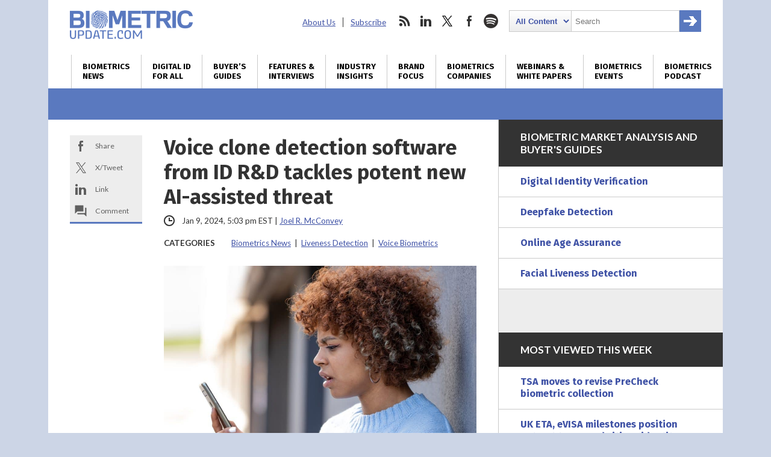

--- FILE ---
content_type: text/html; charset=utf-8
request_url: https://www.google.com/recaptcha/api2/anchor?ar=1&k=6LckmcMpAAAAAMdPMFPi54sy9nyJm0WHTIaER1qz&co=aHR0cHM6Ly93d3cuYmlvbWV0cmljdXBkYXRlLmNvbTo0NDM.&hl=en&v=PoyoqOPhxBO7pBk68S4YbpHZ&size=invisible&anchor-ms=20000&execute-ms=30000&cb=ib7v4bdtam79
body_size: 48589
content:
<!DOCTYPE HTML><html dir="ltr" lang="en"><head><meta http-equiv="Content-Type" content="text/html; charset=UTF-8">
<meta http-equiv="X-UA-Compatible" content="IE=edge">
<title>reCAPTCHA</title>
<style type="text/css">
/* cyrillic-ext */
@font-face {
  font-family: 'Roboto';
  font-style: normal;
  font-weight: 400;
  font-stretch: 100%;
  src: url(//fonts.gstatic.com/s/roboto/v48/KFO7CnqEu92Fr1ME7kSn66aGLdTylUAMa3GUBHMdazTgWw.woff2) format('woff2');
  unicode-range: U+0460-052F, U+1C80-1C8A, U+20B4, U+2DE0-2DFF, U+A640-A69F, U+FE2E-FE2F;
}
/* cyrillic */
@font-face {
  font-family: 'Roboto';
  font-style: normal;
  font-weight: 400;
  font-stretch: 100%;
  src: url(//fonts.gstatic.com/s/roboto/v48/KFO7CnqEu92Fr1ME7kSn66aGLdTylUAMa3iUBHMdazTgWw.woff2) format('woff2');
  unicode-range: U+0301, U+0400-045F, U+0490-0491, U+04B0-04B1, U+2116;
}
/* greek-ext */
@font-face {
  font-family: 'Roboto';
  font-style: normal;
  font-weight: 400;
  font-stretch: 100%;
  src: url(//fonts.gstatic.com/s/roboto/v48/KFO7CnqEu92Fr1ME7kSn66aGLdTylUAMa3CUBHMdazTgWw.woff2) format('woff2');
  unicode-range: U+1F00-1FFF;
}
/* greek */
@font-face {
  font-family: 'Roboto';
  font-style: normal;
  font-weight: 400;
  font-stretch: 100%;
  src: url(//fonts.gstatic.com/s/roboto/v48/KFO7CnqEu92Fr1ME7kSn66aGLdTylUAMa3-UBHMdazTgWw.woff2) format('woff2');
  unicode-range: U+0370-0377, U+037A-037F, U+0384-038A, U+038C, U+038E-03A1, U+03A3-03FF;
}
/* math */
@font-face {
  font-family: 'Roboto';
  font-style: normal;
  font-weight: 400;
  font-stretch: 100%;
  src: url(//fonts.gstatic.com/s/roboto/v48/KFO7CnqEu92Fr1ME7kSn66aGLdTylUAMawCUBHMdazTgWw.woff2) format('woff2');
  unicode-range: U+0302-0303, U+0305, U+0307-0308, U+0310, U+0312, U+0315, U+031A, U+0326-0327, U+032C, U+032F-0330, U+0332-0333, U+0338, U+033A, U+0346, U+034D, U+0391-03A1, U+03A3-03A9, U+03B1-03C9, U+03D1, U+03D5-03D6, U+03F0-03F1, U+03F4-03F5, U+2016-2017, U+2034-2038, U+203C, U+2040, U+2043, U+2047, U+2050, U+2057, U+205F, U+2070-2071, U+2074-208E, U+2090-209C, U+20D0-20DC, U+20E1, U+20E5-20EF, U+2100-2112, U+2114-2115, U+2117-2121, U+2123-214F, U+2190, U+2192, U+2194-21AE, U+21B0-21E5, U+21F1-21F2, U+21F4-2211, U+2213-2214, U+2216-22FF, U+2308-230B, U+2310, U+2319, U+231C-2321, U+2336-237A, U+237C, U+2395, U+239B-23B7, U+23D0, U+23DC-23E1, U+2474-2475, U+25AF, U+25B3, U+25B7, U+25BD, U+25C1, U+25CA, U+25CC, U+25FB, U+266D-266F, U+27C0-27FF, U+2900-2AFF, U+2B0E-2B11, U+2B30-2B4C, U+2BFE, U+3030, U+FF5B, U+FF5D, U+1D400-1D7FF, U+1EE00-1EEFF;
}
/* symbols */
@font-face {
  font-family: 'Roboto';
  font-style: normal;
  font-weight: 400;
  font-stretch: 100%;
  src: url(//fonts.gstatic.com/s/roboto/v48/KFO7CnqEu92Fr1ME7kSn66aGLdTylUAMaxKUBHMdazTgWw.woff2) format('woff2');
  unicode-range: U+0001-000C, U+000E-001F, U+007F-009F, U+20DD-20E0, U+20E2-20E4, U+2150-218F, U+2190, U+2192, U+2194-2199, U+21AF, U+21E6-21F0, U+21F3, U+2218-2219, U+2299, U+22C4-22C6, U+2300-243F, U+2440-244A, U+2460-24FF, U+25A0-27BF, U+2800-28FF, U+2921-2922, U+2981, U+29BF, U+29EB, U+2B00-2BFF, U+4DC0-4DFF, U+FFF9-FFFB, U+10140-1018E, U+10190-1019C, U+101A0, U+101D0-101FD, U+102E0-102FB, U+10E60-10E7E, U+1D2C0-1D2D3, U+1D2E0-1D37F, U+1F000-1F0FF, U+1F100-1F1AD, U+1F1E6-1F1FF, U+1F30D-1F30F, U+1F315, U+1F31C, U+1F31E, U+1F320-1F32C, U+1F336, U+1F378, U+1F37D, U+1F382, U+1F393-1F39F, U+1F3A7-1F3A8, U+1F3AC-1F3AF, U+1F3C2, U+1F3C4-1F3C6, U+1F3CA-1F3CE, U+1F3D4-1F3E0, U+1F3ED, U+1F3F1-1F3F3, U+1F3F5-1F3F7, U+1F408, U+1F415, U+1F41F, U+1F426, U+1F43F, U+1F441-1F442, U+1F444, U+1F446-1F449, U+1F44C-1F44E, U+1F453, U+1F46A, U+1F47D, U+1F4A3, U+1F4B0, U+1F4B3, U+1F4B9, U+1F4BB, U+1F4BF, U+1F4C8-1F4CB, U+1F4D6, U+1F4DA, U+1F4DF, U+1F4E3-1F4E6, U+1F4EA-1F4ED, U+1F4F7, U+1F4F9-1F4FB, U+1F4FD-1F4FE, U+1F503, U+1F507-1F50B, U+1F50D, U+1F512-1F513, U+1F53E-1F54A, U+1F54F-1F5FA, U+1F610, U+1F650-1F67F, U+1F687, U+1F68D, U+1F691, U+1F694, U+1F698, U+1F6AD, U+1F6B2, U+1F6B9-1F6BA, U+1F6BC, U+1F6C6-1F6CF, U+1F6D3-1F6D7, U+1F6E0-1F6EA, U+1F6F0-1F6F3, U+1F6F7-1F6FC, U+1F700-1F7FF, U+1F800-1F80B, U+1F810-1F847, U+1F850-1F859, U+1F860-1F887, U+1F890-1F8AD, U+1F8B0-1F8BB, U+1F8C0-1F8C1, U+1F900-1F90B, U+1F93B, U+1F946, U+1F984, U+1F996, U+1F9E9, U+1FA00-1FA6F, U+1FA70-1FA7C, U+1FA80-1FA89, U+1FA8F-1FAC6, U+1FACE-1FADC, U+1FADF-1FAE9, U+1FAF0-1FAF8, U+1FB00-1FBFF;
}
/* vietnamese */
@font-face {
  font-family: 'Roboto';
  font-style: normal;
  font-weight: 400;
  font-stretch: 100%;
  src: url(//fonts.gstatic.com/s/roboto/v48/KFO7CnqEu92Fr1ME7kSn66aGLdTylUAMa3OUBHMdazTgWw.woff2) format('woff2');
  unicode-range: U+0102-0103, U+0110-0111, U+0128-0129, U+0168-0169, U+01A0-01A1, U+01AF-01B0, U+0300-0301, U+0303-0304, U+0308-0309, U+0323, U+0329, U+1EA0-1EF9, U+20AB;
}
/* latin-ext */
@font-face {
  font-family: 'Roboto';
  font-style: normal;
  font-weight: 400;
  font-stretch: 100%;
  src: url(//fonts.gstatic.com/s/roboto/v48/KFO7CnqEu92Fr1ME7kSn66aGLdTylUAMa3KUBHMdazTgWw.woff2) format('woff2');
  unicode-range: U+0100-02BA, U+02BD-02C5, U+02C7-02CC, U+02CE-02D7, U+02DD-02FF, U+0304, U+0308, U+0329, U+1D00-1DBF, U+1E00-1E9F, U+1EF2-1EFF, U+2020, U+20A0-20AB, U+20AD-20C0, U+2113, U+2C60-2C7F, U+A720-A7FF;
}
/* latin */
@font-face {
  font-family: 'Roboto';
  font-style: normal;
  font-weight: 400;
  font-stretch: 100%;
  src: url(//fonts.gstatic.com/s/roboto/v48/KFO7CnqEu92Fr1ME7kSn66aGLdTylUAMa3yUBHMdazQ.woff2) format('woff2');
  unicode-range: U+0000-00FF, U+0131, U+0152-0153, U+02BB-02BC, U+02C6, U+02DA, U+02DC, U+0304, U+0308, U+0329, U+2000-206F, U+20AC, U+2122, U+2191, U+2193, U+2212, U+2215, U+FEFF, U+FFFD;
}
/* cyrillic-ext */
@font-face {
  font-family: 'Roboto';
  font-style: normal;
  font-weight: 500;
  font-stretch: 100%;
  src: url(//fonts.gstatic.com/s/roboto/v48/KFO7CnqEu92Fr1ME7kSn66aGLdTylUAMa3GUBHMdazTgWw.woff2) format('woff2');
  unicode-range: U+0460-052F, U+1C80-1C8A, U+20B4, U+2DE0-2DFF, U+A640-A69F, U+FE2E-FE2F;
}
/* cyrillic */
@font-face {
  font-family: 'Roboto';
  font-style: normal;
  font-weight: 500;
  font-stretch: 100%;
  src: url(//fonts.gstatic.com/s/roboto/v48/KFO7CnqEu92Fr1ME7kSn66aGLdTylUAMa3iUBHMdazTgWw.woff2) format('woff2');
  unicode-range: U+0301, U+0400-045F, U+0490-0491, U+04B0-04B1, U+2116;
}
/* greek-ext */
@font-face {
  font-family: 'Roboto';
  font-style: normal;
  font-weight: 500;
  font-stretch: 100%;
  src: url(//fonts.gstatic.com/s/roboto/v48/KFO7CnqEu92Fr1ME7kSn66aGLdTylUAMa3CUBHMdazTgWw.woff2) format('woff2');
  unicode-range: U+1F00-1FFF;
}
/* greek */
@font-face {
  font-family: 'Roboto';
  font-style: normal;
  font-weight: 500;
  font-stretch: 100%;
  src: url(//fonts.gstatic.com/s/roboto/v48/KFO7CnqEu92Fr1ME7kSn66aGLdTylUAMa3-UBHMdazTgWw.woff2) format('woff2');
  unicode-range: U+0370-0377, U+037A-037F, U+0384-038A, U+038C, U+038E-03A1, U+03A3-03FF;
}
/* math */
@font-face {
  font-family: 'Roboto';
  font-style: normal;
  font-weight: 500;
  font-stretch: 100%;
  src: url(//fonts.gstatic.com/s/roboto/v48/KFO7CnqEu92Fr1ME7kSn66aGLdTylUAMawCUBHMdazTgWw.woff2) format('woff2');
  unicode-range: U+0302-0303, U+0305, U+0307-0308, U+0310, U+0312, U+0315, U+031A, U+0326-0327, U+032C, U+032F-0330, U+0332-0333, U+0338, U+033A, U+0346, U+034D, U+0391-03A1, U+03A3-03A9, U+03B1-03C9, U+03D1, U+03D5-03D6, U+03F0-03F1, U+03F4-03F5, U+2016-2017, U+2034-2038, U+203C, U+2040, U+2043, U+2047, U+2050, U+2057, U+205F, U+2070-2071, U+2074-208E, U+2090-209C, U+20D0-20DC, U+20E1, U+20E5-20EF, U+2100-2112, U+2114-2115, U+2117-2121, U+2123-214F, U+2190, U+2192, U+2194-21AE, U+21B0-21E5, U+21F1-21F2, U+21F4-2211, U+2213-2214, U+2216-22FF, U+2308-230B, U+2310, U+2319, U+231C-2321, U+2336-237A, U+237C, U+2395, U+239B-23B7, U+23D0, U+23DC-23E1, U+2474-2475, U+25AF, U+25B3, U+25B7, U+25BD, U+25C1, U+25CA, U+25CC, U+25FB, U+266D-266F, U+27C0-27FF, U+2900-2AFF, U+2B0E-2B11, U+2B30-2B4C, U+2BFE, U+3030, U+FF5B, U+FF5D, U+1D400-1D7FF, U+1EE00-1EEFF;
}
/* symbols */
@font-face {
  font-family: 'Roboto';
  font-style: normal;
  font-weight: 500;
  font-stretch: 100%;
  src: url(//fonts.gstatic.com/s/roboto/v48/KFO7CnqEu92Fr1ME7kSn66aGLdTylUAMaxKUBHMdazTgWw.woff2) format('woff2');
  unicode-range: U+0001-000C, U+000E-001F, U+007F-009F, U+20DD-20E0, U+20E2-20E4, U+2150-218F, U+2190, U+2192, U+2194-2199, U+21AF, U+21E6-21F0, U+21F3, U+2218-2219, U+2299, U+22C4-22C6, U+2300-243F, U+2440-244A, U+2460-24FF, U+25A0-27BF, U+2800-28FF, U+2921-2922, U+2981, U+29BF, U+29EB, U+2B00-2BFF, U+4DC0-4DFF, U+FFF9-FFFB, U+10140-1018E, U+10190-1019C, U+101A0, U+101D0-101FD, U+102E0-102FB, U+10E60-10E7E, U+1D2C0-1D2D3, U+1D2E0-1D37F, U+1F000-1F0FF, U+1F100-1F1AD, U+1F1E6-1F1FF, U+1F30D-1F30F, U+1F315, U+1F31C, U+1F31E, U+1F320-1F32C, U+1F336, U+1F378, U+1F37D, U+1F382, U+1F393-1F39F, U+1F3A7-1F3A8, U+1F3AC-1F3AF, U+1F3C2, U+1F3C4-1F3C6, U+1F3CA-1F3CE, U+1F3D4-1F3E0, U+1F3ED, U+1F3F1-1F3F3, U+1F3F5-1F3F7, U+1F408, U+1F415, U+1F41F, U+1F426, U+1F43F, U+1F441-1F442, U+1F444, U+1F446-1F449, U+1F44C-1F44E, U+1F453, U+1F46A, U+1F47D, U+1F4A3, U+1F4B0, U+1F4B3, U+1F4B9, U+1F4BB, U+1F4BF, U+1F4C8-1F4CB, U+1F4D6, U+1F4DA, U+1F4DF, U+1F4E3-1F4E6, U+1F4EA-1F4ED, U+1F4F7, U+1F4F9-1F4FB, U+1F4FD-1F4FE, U+1F503, U+1F507-1F50B, U+1F50D, U+1F512-1F513, U+1F53E-1F54A, U+1F54F-1F5FA, U+1F610, U+1F650-1F67F, U+1F687, U+1F68D, U+1F691, U+1F694, U+1F698, U+1F6AD, U+1F6B2, U+1F6B9-1F6BA, U+1F6BC, U+1F6C6-1F6CF, U+1F6D3-1F6D7, U+1F6E0-1F6EA, U+1F6F0-1F6F3, U+1F6F7-1F6FC, U+1F700-1F7FF, U+1F800-1F80B, U+1F810-1F847, U+1F850-1F859, U+1F860-1F887, U+1F890-1F8AD, U+1F8B0-1F8BB, U+1F8C0-1F8C1, U+1F900-1F90B, U+1F93B, U+1F946, U+1F984, U+1F996, U+1F9E9, U+1FA00-1FA6F, U+1FA70-1FA7C, U+1FA80-1FA89, U+1FA8F-1FAC6, U+1FACE-1FADC, U+1FADF-1FAE9, U+1FAF0-1FAF8, U+1FB00-1FBFF;
}
/* vietnamese */
@font-face {
  font-family: 'Roboto';
  font-style: normal;
  font-weight: 500;
  font-stretch: 100%;
  src: url(//fonts.gstatic.com/s/roboto/v48/KFO7CnqEu92Fr1ME7kSn66aGLdTylUAMa3OUBHMdazTgWw.woff2) format('woff2');
  unicode-range: U+0102-0103, U+0110-0111, U+0128-0129, U+0168-0169, U+01A0-01A1, U+01AF-01B0, U+0300-0301, U+0303-0304, U+0308-0309, U+0323, U+0329, U+1EA0-1EF9, U+20AB;
}
/* latin-ext */
@font-face {
  font-family: 'Roboto';
  font-style: normal;
  font-weight: 500;
  font-stretch: 100%;
  src: url(//fonts.gstatic.com/s/roboto/v48/KFO7CnqEu92Fr1ME7kSn66aGLdTylUAMa3KUBHMdazTgWw.woff2) format('woff2');
  unicode-range: U+0100-02BA, U+02BD-02C5, U+02C7-02CC, U+02CE-02D7, U+02DD-02FF, U+0304, U+0308, U+0329, U+1D00-1DBF, U+1E00-1E9F, U+1EF2-1EFF, U+2020, U+20A0-20AB, U+20AD-20C0, U+2113, U+2C60-2C7F, U+A720-A7FF;
}
/* latin */
@font-face {
  font-family: 'Roboto';
  font-style: normal;
  font-weight: 500;
  font-stretch: 100%;
  src: url(//fonts.gstatic.com/s/roboto/v48/KFO7CnqEu92Fr1ME7kSn66aGLdTylUAMa3yUBHMdazQ.woff2) format('woff2');
  unicode-range: U+0000-00FF, U+0131, U+0152-0153, U+02BB-02BC, U+02C6, U+02DA, U+02DC, U+0304, U+0308, U+0329, U+2000-206F, U+20AC, U+2122, U+2191, U+2193, U+2212, U+2215, U+FEFF, U+FFFD;
}
/* cyrillic-ext */
@font-face {
  font-family: 'Roboto';
  font-style: normal;
  font-weight: 900;
  font-stretch: 100%;
  src: url(//fonts.gstatic.com/s/roboto/v48/KFO7CnqEu92Fr1ME7kSn66aGLdTylUAMa3GUBHMdazTgWw.woff2) format('woff2');
  unicode-range: U+0460-052F, U+1C80-1C8A, U+20B4, U+2DE0-2DFF, U+A640-A69F, U+FE2E-FE2F;
}
/* cyrillic */
@font-face {
  font-family: 'Roboto';
  font-style: normal;
  font-weight: 900;
  font-stretch: 100%;
  src: url(//fonts.gstatic.com/s/roboto/v48/KFO7CnqEu92Fr1ME7kSn66aGLdTylUAMa3iUBHMdazTgWw.woff2) format('woff2');
  unicode-range: U+0301, U+0400-045F, U+0490-0491, U+04B0-04B1, U+2116;
}
/* greek-ext */
@font-face {
  font-family: 'Roboto';
  font-style: normal;
  font-weight: 900;
  font-stretch: 100%;
  src: url(//fonts.gstatic.com/s/roboto/v48/KFO7CnqEu92Fr1ME7kSn66aGLdTylUAMa3CUBHMdazTgWw.woff2) format('woff2');
  unicode-range: U+1F00-1FFF;
}
/* greek */
@font-face {
  font-family: 'Roboto';
  font-style: normal;
  font-weight: 900;
  font-stretch: 100%;
  src: url(//fonts.gstatic.com/s/roboto/v48/KFO7CnqEu92Fr1ME7kSn66aGLdTylUAMa3-UBHMdazTgWw.woff2) format('woff2');
  unicode-range: U+0370-0377, U+037A-037F, U+0384-038A, U+038C, U+038E-03A1, U+03A3-03FF;
}
/* math */
@font-face {
  font-family: 'Roboto';
  font-style: normal;
  font-weight: 900;
  font-stretch: 100%;
  src: url(//fonts.gstatic.com/s/roboto/v48/KFO7CnqEu92Fr1ME7kSn66aGLdTylUAMawCUBHMdazTgWw.woff2) format('woff2');
  unicode-range: U+0302-0303, U+0305, U+0307-0308, U+0310, U+0312, U+0315, U+031A, U+0326-0327, U+032C, U+032F-0330, U+0332-0333, U+0338, U+033A, U+0346, U+034D, U+0391-03A1, U+03A3-03A9, U+03B1-03C9, U+03D1, U+03D5-03D6, U+03F0-03F1, U+03F4-03F5, U+2016-2017, U+2034-2038, U+203C, U+2040, U+2043, U+2047, U+2050, U+2057, U+205F, U+2070-2071, U+2074-208E, U+2090-209C, U+20D0-20DC, U+20E1, U+20E5-20EF, U+2100-2112, U+2114-2115, U+2117-2121, U+2123-214F, U+2190, U+2192, U+2194-21AE, U+21B0-21E5, U+21F1-21F2, U+21F4-2211, U+2213-2214, U+2216-22FF, U+2308-230B, U+2310, U+2319, U+231C-2321, U+2336-237A, U+237C, U+2395, U+239B-23B7, U+23D0, U+23DC-23E1, U+2474-2475, U+25AF, U+25B3, U+25B7, U+25BD, U+25C1, U+25CA, U+25CC, U+25FB, U+266D-266F, U+27C0-27FF, U+2900-2AFF, U+2B0E-2B11, U+2B30-2B4C, U+2BFE, U+3030, U+FF5B, U+FF5D, U+1D400-1D7FF, U+1EE00-1EEFF;
}
/* symbols */
@font-face {
  font-family: 'Roboto';
  font-style: normal;
  font-weight: 900;
  font-stretch: 100%;
  src: url(//fonts.gstatic.com/s/roboto/v48/KFO7CnqEu92Fr1ME7kSn66aGLdTylUAMaxKUBHMdazTgWw.woff2) format('woff2');
  unicode-range: U+0001-000C, U+000E-001F, U+007F-009F, U+20DD-20E0, U+20E2-20E4, U+2150-218F, U+2190, U+2192, U+2194-2199, U+21AF, U+21E6-21F0, U+21F3, U+2218-2219, U+2299, U+22C4-22C6, U+2300-243F, U+2440-244A, U+2460-24FF, U+25A0-27BF, U+2800-28FF, U+2921-2922, U+2981, U+29BF, U+29EB, U+2B00-2BFF, U+4DC0-4DFF, U+FFF9-FFFB, U+10140-1018E, U+10190-1019C, U+101A0, U+101D0-101FD, U+102E0-102FB, U+10E60-10E7E, U+1D2C0-1D2D3, U+1D2E0-1D37F, U+1F000-1F0FF, U+1F100-1F1AD, U+1F1E6-1F1FF, U+1F30D-1F30F, U+1F315, U+1F31C, U+1F31E, U+1F320-1F32C, U+1F336, U+1F378, U+1F37D, U+1F382, U+1F393-1F39F, U+1F3A7-1F3A8, U+1F3AC-1F3AF, U+1F3C2, U+1F3C4-1F3C6, U+1F3CA-1F3CE, U+1F3D4-1F3E0, U+1F3ED, U+1F3F1-1F3F3, U+1F3F5-1F3F7, U+1F408, U+1F415, U+1F41F, U+1F426, U+1F43F, U+1F441-1F442, U+1F444, U+1F446-1F449, U+1F44C-1F44E, U+1F453, U+1F46A, U+1F47D, U+1F4A3, U+1F4B0, U+1F4B3, U+1F4B9, U+1F4BB, U+1F4BF, U+1F4C8-1F4CB, U+1F4D6, U+1F4DA, U+1F4DF, U+1F4E3-1F4E6, U+1F4EA-1F4ED, U+1F4F7, U+1F4F9-1F4FB, U+1F4FD-1F4FE, U+1F503, U+1F507-1F50B, U+1F50D, U+1F512-1F513, U+1F53E-1F54A, U+1F54F-1F5FA, U+1F610, U+1F650-1F67F, U+1F687, U+1F68D, U+1F691, U+1F694, U+1F698, U+1F6AD, U+1F6B2, U+1F6B9-1F6BA, U+1F6BC, U+1F6C6-1F6CF, U+1F6D3-1F6D7, U+1F6E0-1F6EA, U+1F6F0-1F6F3, U+1F6F7-1F6FC, U+1F700-1F7FF, U+1F800-1F80B, U+1F810-1F847, U+1F850-1F859, U+1F860-1F887, U+1F890-1F8AD, U+1F8B0-1F8BB, U+1F8C0-1F8C1, U+1F900-1F90B, U+1F93B, U+1F946, U+1F984, U+1F996, U+1F9E9, U+1FA00-1FA6F, U+1FA70-1FA7C, U+1FA80-1FA89, U+1FA8F-1FAC6, U+1FACE-1FADC, U+1FADF-1FAE9, U+1FAF0-1FAF8, U+1FB00-1FBFF;
}
/* vietnamese */
@font-face {
  font-family: 'Roboto';
  font-style: normal;
  font-weight: 900;
  font-stretch: 100%;
  src: url(//fonts.gstatic.com/s/roboto/v48/KFO7CnqEu92Fr1ME7kSn66aGLdTylUAMa3OUBHMdazTgWw.woff2) format('woff2');
  unicode-range: U+0102-0103, U+0110-0111, U+0128-0129, U+0168-0169, U+01A0-01A1, U+01AF-01B0, U+0300-0301, U+0303-0304, U+0308-0309, U+0323, U+0329, U+1EA0-1EF9, U+20AB;
}
/* latin-ext */
@font-face {
  font-family: 'Roboto';
  font-style: normal;
  font-weight: 900;
  font-stretch: 100%;
  src: url(//fonts.gstatic.com/s/roboto/v48/KFO7CnqEu92Fr1ME7kSn66aGLdTylUAMa3KUBHMdazTgWw.woff2) format('woff2');
  unicode-range: U+0100-02BA, U+02BD-02C5, U+02C7-02CC, U+02CE-02D7, U+02DD-02FF, U+0304, U+0308, U+0329, U+1D00-1DBF, U+1E00-1E9F, U+1EF2-1EFF, U+2020, U+20A0-20AB, U+20AD-20C0, U+2113, U+2C60-2C7F, U+A720-A7FF;
}
/* latin */
@font-face {
  font-family: 'Roboto';
  font-style: normal;
  font-weight: 900;
  font-stretch: 100%;
  src: url(//fonts.gstatic.com/s/roboto/v48/KFO7CnqEu92Fr1ME7kSn66aGLdTylUAMa3yUBHMdazQ.woff2) format('woff2');
  unicode-range: U+0000-00FF, U+0131, U+0152-0153, U+02BB-02BC, U+02C6, U+02DA, U+02DC, U+0304, U+0308, U+0329, U+2000-206F, U+20AC, U+2122, U+2191, U+2193, U+2212, U+2215, U+FEFF, U+FFFD;
}

</style>
<link rel="stylesheet" type="text/css" href="https://www.gstatic.com/recaptcha/releases/PoyoqOPhxBO7pBk68S4YbpHZ/styles__ltr.css">
<script nonce="ASR-40ZfpeUsKGjY1Hc3Kw" type="text/javascript">window['__recaptcha_api'] = 'https://www.google.com/recaptcha/api2/';</script>
<script type="text/javascript" src="https://www.gstatic.com/recaptcha/releases/PoyoqOPhxBO7pBk68S4YbpHZ/recaptcha__en.js" nonce="ASR-40ZfpeUsKGjY1Hc3Kw">
      
    </script></head>
<body><div id="rc-anchor-alert" class="rc-anchor-alert"></div>
<input type="hidden" id="recaptcha-token" value="[base64]">
<script type="text/javascript" nonce="ASR-40ZfpeUsKGjY1Hc3Kw">
      recaptcha.anchor.Main.init("[\x22ainput\x22,[\x22bgdata\x22,\x22\x22,\[base64]/[base64]/[base64]/[base64]/[base64]/[base64]/KGcoTywyNTMsTy5PKSxVRyhPLEMpKTpnKE8sMjUzLEMpLE8pKSxsKSksTykpfSxieT1mdW5jdGlvbihDLE8sdSxsKXtmb3IobD0odT1SKEMpLDApO08+MDtPLS0pbD1sPDw4fFooQyk7ZyhDLHUsbCl9LFVHPWZ1bmN0aW9uKEMsTyl7Qy5pLmxlbmd0aD4xMDQ/[base64]/[base64]/[base64]/[base64]/[base64]/[base64]/[base64]\\u003d\x22,\[base64]\x22,\x22I2BeHsOKMFHCkMKcwqTCvcO0csKFwo7DhUjDjsKWwqPDpGNmw4rCoMKfIsOeO8OYRHRWBsK3YxtxNijCgFFtw6BiCxlwBMO8w5/Dj3zDn0TDmMOEBsOWaMOnwoPCpMK9wrvCtDcAw49Uw60lfWkMwrbDhMKPJ0YObsONwopnZcK3woPCkBTDhsKmKsK3aMKyXMKFScKVw6NjwqJdw4Mrw74KwowFaTHDuBnCk355w649w54/CD/CmsKYwqbCvsOyN1DDuQvDscKrwqjCugxhw6rDicKENcKNSMOVwojDtWNqwqPCuAfDi8OMwoTCncKvCsKiMgsRw4DClHF8wpgZwqBiK2J+YmPDgMOkwqpRRw1vw7/CqALDviDDgSg4LkV1IxABwrBAw5fCusOrwpPCj8K7aMORw4cVwp0rwqERwpzDpsOZwpzDtMKVLsKZEB8lX1RUT8OUw4h7w6Miwqo0wqDCgzYKfFJwacKbD8KRfkzCjMOhbn50woDChcOXwqLCplXDhWfCocOVwovCtMKhw50vwp3Ds8OQw4rCviNCKMKewo7Ds8K/[base64]/CpzPDk3ddH1hpR8O4UMObw4JHA3XCqzRSF8KyUgJEwqsTw5LDqsKoJ8KuwqzCosKJw61iw6hIO8KCJ2nDo8OcQcOGw7DDnxnCg8OrwqMyJMObCjrCtMO/PmhCE8Oyw6rCiwLDncOUEFA8wpfDl2jCq8OYwpLDpcOrcTLDicKzwrDCr1/CpFIKw57Dr8KnwqgWw40aworCoMK9wrbDjknDhMKdwr3DgWx1wodNw6Elw4jDtMKfTsK8w5E0LMO1QcKqXDXCksKMwqQqw4PClTPCtTQiVi7CugUFwr7Dng01YgPCgSDCisOdWMKfwqkUfBLDucK5KmYWw67Cv8O6w7/CgMKkcMOjwp9cOE7Cp8ONYE0sw6rCinDCi8Kjw7zDmkjDl2HCkMK/VENdD8KJw6INGFTDrcKfwoo/FFnCmsKsZsKGAB48KMKLbDICPsK9ZcKOA04ST8K6w7zDvMKhBMK4ZTc/[base64]/DiMKNf8OBwrPDiMOrDMKawp3DpcO1w7QNRMOWwrEYw6HConZwwoY0w7Mkw58UbjPCnwUIw68OZsOqacOCXMKYw6VFH8KpQMKHw6/CocO+YcKiw4XCuSAHcj/CrybDhxbChMKwwrdvwpN3wrIgFcKSwoJsw58RHWvCpsKjwovCk8OWwq/Do8ObwofDrELCusKAw5Z8w6IEw4DDoB3CkxLDkh4yQMOQw7FEw4PDvi3DpULCsR8nFRLCjXzDjFIxw788Q07CmsO9w5rDicO/woB3XMOiL8OCGcOxZcOmwrM2w5YZHsOVw6RfwrLCq2AkP8O1asOQL8O6JzXClsKeD07CncKZwojCskTCiHMzdcOPwrnCnQQ+Th99wojCicOXw4QEwpMdwr/CvDYsw7fDr8OFwrcAPF3DjMKyAVV2H1zDpcKGw4c8w5ZqC8Koa3rCpGIkSMKpw57Dk1V2ImNXw67CthMlwpM0wrnDgjXDvEp0P8KfWkLCm8K4wrc/P3vDkiDCtWt6w6bCoMKHd8ORw7BUw6XCgcKgJHcvRsOCw6jCrsKhWcObb2bDsmQ6K8Kqw4fCiDBrw64rwqUiZ1fDgcOyWg/[base64]/YMK2H8KHw4LDncOvw7XCpTHDhyMrJD3Ctw1RKUXClcOSw7o8wrHDlcKXwq3DrSMSwo06N3TDoDcOwrnDqxLDmmhFwpbDkF3DhifCjMKVw7IlKMO4DcK3w7/DlMK2S0Yqw5LDlcOyACg6XcOxUDnDqxchw7fDimxSTcOSwohqPgzCn3RRw5vDvsObwrcqwpRywoLDlsOSwopIAWPCpjxLwrRSw7LCgcO5UsKxw5/DtsK4LRJZw78KMcKIOz7DmEF2d37ClcKreFLDmcKHw5DDthNPwrrCjMOhwrY0w5rCssOvw7XCjsKBKsKIdGJWasOHwoAzaVnCksOEwp3CnmnDqMOww47CgsK0ZGV6Xj3DuxHCicKFMAbDhhLDmCDDjsOjw4xbwoh0w6/CusKkwrjCq8KHRE7DncKiw7YIIyw5wqEmEsOGG8KgDsK9wqFmwprDmMOFw5FzW8KIwrbDnxsNwq3Dg8OqYsK8wosPVsOeNMKwDcOTMsO0w77DrQ3DscKuDcOEajHCslzDq1YQw5pzw4jDqS/CrWDCqMOMYMOzWUjDlcK9O8K8asO+DQPCpsOJwrDDn2N1AMKiGMO5w7bCgyTDjcOhw47CvcKzXcO8w6/CmsOmwrLDqTQPQ8KgS8K/XVs6YsK/ZzjDsGHDk8KqesOKYcK7worDk8KDZiDCh8Oiwr7Cvhd/[base64]/KMKxw7bCusOYfUDDicKLfMOCwpIpS8KTw5ghw7bDnT8hXcKndRMQFMO6woVWw4PCiB7CkVYNd3vDjsOgwoYEwpzCoV3CiMKqw6VZw6NVASvCpiFIwqfCosKeN8Kow40yw7t/[base64]/CqMKELyUmGwtCR3nDqlDDhMO5JyrCksOrGcO1U8OvwpZZw5hQw5bDvUFZLsKawqQ1ZcKDw4XDhsO5TcO3eRbDs8KqOS3CsMOaNsOsw4/DgkjCmMOww7TDq27DgBfCvXjCtDEHwrhXw4EqSsKiwqA3RlQhwrjDiDPDtcOMZsKwBnHDgsKnwq/Cs2cYwr86esOyw7gow5xHJsOwWsOnw4tWI2MPDsORw4NcXMKdw4XDu8OTIsK9PcOswoXCsUgEGhBMw6NfVUTDtzzDuUlMw4rCoh9cdMKAw7vDr8O/wrRBw7fCv0hAKsKHaMKnwoIUwq/Dt8O3woLDoMKww7zClMOsZ2vCi19+T8KGRlg+YcKNH8KwwofCmcOrNlfDrizDpAzChxVGwotJw5cCDcOSwrzDtVZUY35Hwp4wOhEcwqDCpG80w7Z8woUqwqArAMKdZnI2w4zDmmrCgMOaw6rCisObwpJJHQHCgHwVw6/[base64]/[base64]/CtsKBeMOVNWzDhH7CmcOHVsKDw7sVwo/CrsKOD2vCisOydkJpwqVabBPDn3TCgyTDsFHCq2lBw6Jiw7kMw4NCw6wxw77DoMOVS8KgesKjwqvCosOLwq5fasKXEC/CscKgw6rCq8ONwqckNXTCrlPCrMOtFiEDw6nDqsKjPTjCtlrDijRrw4jDuMOnWAwTQ28bw5s4wrnChWUFw5RwK8O/[base64]/[base64]/w6nCsz94wrHCrxovBcKACMK8RsK7wpRNwrMlwpsldF3Cg8O0FHfCqsKgDA59w6TDhmonKQHCrsOpw48hwpooKQpdacOkwonDjm3DrsKTZsOJesOCC8O1TGHCpMOiw5/Dryxlw47DsMKcwrLDixlxwpTDksKFwpRAw5Zlw4nDsWk+PwLCscOpXMKQw4ZZw4PDuCHCh30ywqV4w6zCgh3DpHdBC8OjQFXCkMKgXADDsytnf8OfwpLDjcOmecKDElBNw4Z4CcK/w4LCs8KUw53CgsKHUTAzwrLDhgMvDMKfw6TCmwktOBXDhsKNwq4nw5LCgXA7HcKRwprCiDzDjGMTwoPDgcOLwoHCpMO3w4tvZ8OlUkALT8OvV1YNFhd/w5fDiQl4wohnwrRWw4LDpyJOw5/CjjIpw55TwqN5VAzDiMKtw7FAw4NVNQN4wrN8w73ChsOgIgxOUWTDhF3CicKswrPDiDgpw7IZw5jDqjTDnsKJwo/CpH9zwohxw68PfsKMwrfDql7DkiMvelN5wqbCqjbDsnbDhB1Gw7LCjBbCgxgTwqg/wrTDuALCtMO1V8KzwqbCjsOzw7QZSSR3w5Y0P8KdwqrDvWTDpsKtwrAQwoXCnsOswpLCuCdHwofDgyNdDsOMNxlPw6PDh8O8w4jDkjlFIsO5JcOOw4hUUcOebk1Ewox/RsO8w59Nw7I/w7DCjmJ7w7fCj8O5w4rCjsKzM082VMO0BRPCr0zDmxplw6TCvcKrwrDDrz7Dk8KbICHDmcKJwqXCisKpTCHCrALCgV8dw7jDgcOgHcOUbcK7w7wCwo3DisOGw7wqwrvDscKSwqTClD/DvnxHTcOxwogTJ2nCvsKew4fCnMK3wonChlPCjcKBw5jCuBHDgMKTw63CkcKRw4ZcOC1BCcO/[base64]/DnHnCo8KRc0sQw6vDuF/DtFvDmHbCpMKvwrgqwonDh8OqwqJRVz1OCsOdTUcRwpTCnQJodzUlQ8Omd8OIworDsA4Xwp3CsDxVw6fDlMOjwrZdwqbCnDbChVbCnMO1U8OOCcOiw6spwpJfwqrClMObZkRJVR/CkMOGw7B4w4zDqCAIw6VdHsKrwrjDi8KiH8KhwqTDr8KOw4k0w7RfP3dDw5EEBS3CuVTDkcObM0zCkmrCsQZMD8OtwqzDokIuwo/CnsKQJVV9w5fCs8OEdcKpDSvCkSnCihAqwqtoeBXCr8OFw4RCJ1DCti/CusOTaGDCssKtVUV4VMOoEkFCw6rDgcOeYjgDw6JOEy8qwrxtHBTDj8OQwpoyEcKYw5PCrcOCUyrCqMOywrDDnDPDrsKkw5ZgwpVNflLDiMOoEsOWTWnCqcKBGz/CjMOTwpIqUjIywrc+BXcqfcOGwq0iwo/Cs8ORw6hRUD3CnVMPwo5Tw7cpw48fwr02w4nCosOvw5EMfsKuBg/DgMOzwo5AwonChFDDucOnw6UKBHBBw4XDnMOow65bC21Lw6/CniTCjcK3fMOfw6/Cvl1JwpJBw48bwqnCmMKiw6NGcV3ClzrDhCHCi8KtT8Kdwp8Jwr3DpMOWeijCrmTDn37CnUPCpMO7X8OiV8K4e03DqcK8w7LCgsO/fMKBw5fDnMOhdcK9HcKFJ8Ogw5l/R8OcWMOOw6jClcOfwpRtwrRJwoM0w4QDw5DDl8KYw4rCpcK8Wj0CES9jN0RbwpUmw5zCqcO0w5PDmhzCiMO/SGowwphmcWw9w74NTnLDtG7CpAMow49Yw7EpwrFMw6khwpDDkA8jUcOww5PDsCVCwrTCjG7Cj8ONfMK0w5PDi8Ktwq/DtsOrwrLDoArCsnpgw6zCt2x2H8ONw5Aiw4zCjSTCosK3R8Oew7bDgMOkGsOywoBUBGHDpcOQCVBEFVc4F1pNb0LDuMOSBm4pw4Qcwrg1YzFdwrbDhMKbYUR+TMKnJ0geYnQAIMO6J8OnVcKOCMK+w6Ynw4pPw6gjwocTwq9/ZjFuK3Vew6UPXjjCq8KZw5FAw5jCvFrDmxHDp8Oqw5PDnh7CjMOoR8K2w5Ahw6TCkHk7UQB7JcOlP0QdTcO/[base64]/CtMKBw611w4FUw7oFLMOycBDDjWjDgcKCwq4iwqDDsMOcfUXCpMKcwrfDjEx9PsKyw5d9wr3CnsKoaMKBLzHCgnDCnwDDi3gEGsKOJ1DCmcKtwodDwp0bMcODwoPCo3PDkMOhK1jCsSVhEcK9LcODIznCqkLCkGbDtwQzdMOMw6PCsBZuOlp/bEF+UmNFw4pdJlHDm3zDpMO6w5bCgllDXmLDsEQHf1nCvcOdw4QfQMKkUXE0wr1OcW53w7zDlMOFwrzCpgIXwqFlQGAewoh9wpzCnzxvw5hrGcO8w57CisOAwrpkw5VvasOtwpDDlcKZNsO+wobCoV/DhwHCgcOZw4zCnRk0bgVxwoDDnAPDgcKXEQ/CniJrw5rDgRnCrgETw4gHwrDDncKjwp41w5LDswnCp8OKw74lH1lswrwUccKCwq/CmGXDmhTClD/[base64]/Dngo1U8KaH8K6dEjCnlrDsVfDiV51ZUzClzQ0w47DnGvCpW1bdcKPw57Dl8Onw5bCuTpHLcOdDhQHw7Viw5nDtRHDsMKAw7Q2w6fDpcOAVMOGRsKOZsK/[base64]/DscOtw7DCp0XCrcK6wpXDr0DClMO8wrnCvMOXwp/Cqm08fcOPw4cFw5jCucOzWmfCjsO1VUDCrjrDnzgCwojDtALDkFPDscKdFBLDlcKqw7FQJcKZDxFsGgrDnE8uwr1dDB/DiEzDvMK1w6AnwoRGwqVnEMO+woJpNMK/wpUjdGYew7vDnsOvJ8ONbzJjwo5iGMKawrB2H0hiw5fDpMO3w5YpalbChMOaOsKBwrXChsKTw5jDiSPDrMKWKCLDqH3CjWnDjxtcKMKJwrnDvC3DrnU2HCnDvCMfw7HDjcOrJWAVw4V9wrsWwpbCvMORw5VYw6Enw6nDj8KNG8OeZ8K/McKOwrLCgcK5wpslSsOocGBrw7TCqMKBa1MgBmBWSkp7wqbCp1I0OzQFUmnDjDPDklDCunQRwrTDpg5Tw63Cnx/DgMObwqUmKjwtI8O7LBzCvcKiwoAXTyTCn1wmw6rDscKlfMOTNTXDlggew5MdwoxkBsOkJcKQw4/DjMOXwqNQNAx5anXDohvDpyXDhcOCw7kDTMOlwqTDonZxF2jDuGbDpMOGw7jDtBAHw6nCvsOwPcOEMmsaw7XCgk0kwrxyYsOrwqjCjSrCjMK+wpNLHsO3w4XCiB7CmiTDuMKRARJLwqUVDUVOaMK0wpMUR33Cs8OMwp0ww5XDmMKsERIkwrRtwq/DvsKKbCZKccKvFBZiwro/wrzDp00JNcKmw4IqBEFeOndueGsKw7cjRcO6KMOobSvCnMOaVE7Di3LDvcKLZ8KMBHwUYMO4w5tuW8OhcS7DuMOAAsKvw511woAbGFvDmMOfCMKeQl7CpcKDw4gvwokgw4nCkMKlw51EVGUUfcKxw6U7H8OzwoUbwr9tw4RvH8O7bT/DiMKDEcKzHsKmCR/[base64]/DrQkLwrNPwqZ3BsKCOmFWw6xxbcO3NUwew7duwrfDikwUw7ZZw71qwpvCmTNICCZkIsKyEMKPKcK6RGsQbcOewqzCqMOYw5c/FsOnB8Kdw5jDtMOcKsObw53DjnF9XsKTWXVqW8Kqwotvb3LDusKIwpZTSHZywqFIMcO6wolbY8O3wqfDsGI/[base64]/CqMOOHMOresKhbkwUJcOFw5vCt8O2FsK2w43CgH7DncKLQCrCh8O6BRVIwr5bXsO6WcOpD8O/FMK3w7nDmA5DwpNnw4YPwoUNw5/[base64]/CscK3QEHDp8O2w5vCl1Zfwq88w4fDuAfCj8K0K8Kmw7HDlsKJw6jDjEjDn8O3w6J3M27CjMKawpnDi28Mw5YZDyXDqB9xUsOiw4TDo118w4ApFFXDuMO+aHpVMHICw7TDp8OkYU/DixdRwos9w6XDisOLbMKMDsKmwrxxwrB3asK/wpbDrMO5UgjCsQ7DrUQ5w7DCgj1aEcOnbSxSJBVlwq3CgMKBekFpXBPCisKrwqtTw5bCsMOaf8OZTcKLw7nCjQxpKEbCqQxMwrh1w7LDm8OyCW9Ew6/[base64]/ChDLCrGHCrMKAw5hkCDnDpcKowpjDl0V8VMO3w5/[base64]/CgDBBw4HCicOLw58iRm1GIsKYeRbCkjzClVsFwqDDsMOow5DDtVjDtzdZAxtRdcKMwrQkPMOgw6JFw4FiN8KBwqLDucOww5Uzw77CnxtJOS/Cq8OKw7teV8O9wqPDscKlw4nCtRsZwrdgfwsrdHoRwp1FwpZ2w7ZfNsK2TMOQw6HDrUB6KcOUwprDrcOSEGR6w4PCkmvDqnrDkx7CiMKRY1YZOsOLTMKzw4dAw4zDnXfCksOGw7vCk8OVw7M4fWthbsOKWTrCq8OOBx0Kw7kzwpTDrcKAw5/CusO8wp/CuhJ8w6/Cv8KewqtcwqDDmw1WwqXCtsKVw59BwrcLAcKOLcObw6HDkUhHQyBgwpvDncKiw4TCoVPDonfDpirCsF7ClhbDmncwwrMSVB3Dt8KHwobCqMO+wpxuMWnClsKWw7/DsEZpCMKnw6/CmW91wpN3L1IBwpwGGnLDoldtw7QAAn95w4fCuXE3wrxnCMKZTTbDmyzCt8O/w7fDuMK7VcKCw4gOwqPCpcOOw6kiJcOpwqbCo8KXB8OuaB3Di8ORPADDl2pcMcKNwpHCkMODUcKsbcK3wrjCuGzCujzDkxzCoSDCncOSMjQtwpFsw7DDksKdJX/Dr17CqCcIw43Cq8KXdsK7w5kbw7Ffw5zClcOedcOoDmTCsMKcw5XDvyvCuWnDkcKCw6B2RMOgb1FbZMKVKMKeIsKeH3EqN8KYwp8gElfChsKlYsOhwpUvwrEOdVdaw4QBwrrDn8K7fcKlwr8Ow5fDn8K6wojCl2gGWcKGwoXDlH3DvsOdw74/woRbwpTCvsOJw5jCgzh4w4RiwoFPw6bCogDDuVJ5XlxDKsKhwpslecOWw5rCi2vDgsOEw5JtP8OET0LDpMKgJgZvVgUnw7hiwpNfRXrDj8OQTHXCrcKIFUgFwrwwVsOSwrjDlT7DnFrDii3Dk8KLw5rCqMO1FsODbG/[base64]/Dq8KgccO/[base64]/DoW7DnMKtw48Pwo5DwpJ9wpMFakXDmcOAOsKfTsOeL8KGe8KNwpMKw41afR0CXH0uwp7DoxrDgiB/[base64]/DmcKQUH0oEl3CjDsOw5VCTF0zwpFmwrI8MhXDiMOTwojCvU8KasKPCMKbScOeW18JDMKsNsOSwpshw4DCijpLMDPDvTQiMcKdL2YjFw4lF0MuLS/Ck3jDpWvDjAcvwqgow6BdAcKMJk93BMKVw6zDj8Oxw4rCsHZYw74BWMOuQcOSEVjChVMDwqx+MHDDmFrCgsOQw7TCoAlxEDHCgD19RMKOwrhdb2JWZmJSbUJINynCuEXCjsKgJmrDjgDDoxbCr1HDmhXCmB/CvjTDgMO3J8KYF0DDkcOKXhU0HhpETD3CgXs+RxAKVMKCw5HDhMO5ZsOMQsOvMMKWXDEje21Vw5rCgcOyHG1iw47Dk1rCp8Osw7/DqEXCsmhFw5JLwpp8KcKjwrrDr2olwqjDuHzCkMKiIMO0w5IPLsKvcDhfUMO+w7dvwqzDmzvDgMOKwpnDocKkwrI7w6XCoE3DlMKiPMO2w5LCkcOsw4fCt2nCnwB/UXPDqjAGwrVLw4/DvhnCjcOiw4TDs2YHasKYw4XDkMOwAcOlwoUCw5TDrcOuw6vDisOUwqLDkcO7Nj0LRjgnw5N/JsKgAMKMQRZ+RSMWw7LDtsOLwqN5wpvCqwEjw4JFwrrClAPDlT9mwqzCmj7CqsKGAypcXwPDu8KRXcO8wrYVa8KjwqLCnR3CjsKPL8OnBHvDrggZwrPClHnCiTQISsKPwrPDkR/CpMO+CcObcn46QsOvwqIHFTPCmwrDv3JjGMKRDsKgwr3DoCHCs8OjeTPDjQLCmFkkV8KwwoPCgijCphXCl1zDoRLDiV7CkUdqGQjDnMKULcKnw57Ck8OCGX0/wrTDh8KYwpluVks2GMKyw4BvOcOmwqhkw7TCjMO6Ql4Aw6bCvj8/[base64]/f8OmISYPFcKFwoTDmVFtwq0lHUrDkUjDsGHCtsOsUhE6w6nClsOxwpbCpsK7wrAaw6Jow7QJw4VHwpg0wr/Dl8Kzw59swrdxTVTDiMKwwpUhw7Biw6N9YsO2TsKVwrvCjMOPw6NlCV/CvMKtwoLCu0bCiMKBw4LCtMOhwqEOa8OJY8KsZcOUXMKNwohuXsKWLVhFw7DDgEo7w4dlwqDDtzLDlMOjZcO4ID7DgsKhw5LDpDN4wosoLDMrw5MeU8K+PMOjwoZpIl95woJcHBPCjVB+TcO9Uw4cW8KTw6/[base64]/w53CpGdewqEPbgnCp8KgJUR/wqbCrMKcX3xOLGrCq8OHw5h0w47DusKgOlYbwoFcXcOtWMKZdgXDrwggw7dBwqjDh8KVEcO7fRw6w7bCqHpOw7/[base64]/EMK7BsOJF8O8KV0+QQPClxDCqMKhJxUdw7B0w5LCln1TbFHCgDUqI8ODD8OQw7/Dn8OlwoDCggvCiUvDtFBJw4nCtBnCj8OzwobDvijDu8Knw4Vpw59zwrMYw4BpBwfCnETDo18ww7fCvQxkGMOqwr02wqldKMObwr/[base64]/DqwjCicKqw53CmlBODG46wqTDqHrCiMO1w4UHw5YZw6LDt8Kow40vWizCtMKiwpF6wrowwrzCgsKiw4fDvENiWRtyw5x1FFg/dzHDi8KdwqxSU2IVZEkAw77ClGTDoz/Dgw7CggnDlcKbeCszw6vDrCdaw5/Ci8KbFXHDv8KUbcKhw5Y0ZsKQwrUWLTTDqi3DtmTDihl7wokhwqQjZcKjwrpMwowbcT5Aw5DDtS7DrHZsw6k8Z2rCncKRWnEiwo03CMOMbsOAw57DlcOXIx5qwrEawoseJcO/w5IbFsK3w6lBSsK0w45ef8OWw58VFcKyUcO6MsKmE8OwUsOtPjTCjMKzw75pwr3DkRXCsU7CssKKwo4RWXchLljCnsKWwoPDtxrChMKTZsKfAQcpaMKgwrlwMMO5wqMGYcOTwrVqTsOTHsOsw5NbM8K6WsOIw6LCii1pwpJaDG/Dn1zDiMOewrnClzA1HTfDvMOFwrkjw5PCtsO6w7bDoGLCsRQ9R1wABcOewoheSsOlw6XCpsKoZcK/E8KIwrANwrjDlETChcO0bmkdGArDlcKDMcKbwo/DrcK2NxTDqAHCok83w63DlcO0wpglw6DCiiHDtFTDpiN/WEJBBcK8asO/[base64]/Cv3UCwqx8wofCjcKwwrLDhWDDgcOAM8Kqw6bCgwBNOWMZEC/Cq8KPwoUvw65ewqs3FMKoPsK0wqbDuQ3Csyg3w6lZN2TDv8KEwodpWmB9AcKlwpsMecOzQmE5w70AwqFyGC/CpsOSw5nCn8OIHC5+w7DDrcKuwpPDnQzDvi7DiyvCvMOrw6xhw6wdw7fDokvCswgZw6x0Qg7Ci8K9MQ3Dr8KwAjbCmcOxfcK+fxPDtsKJw5/CjUg4LcOfw4PCoR0/woNiwqHDki1rw4oKZAhaV8Ohwr1zw5tjw7cLSXdCw7w9woZsF0N2HMK3w4/Dinodw4FqUUsJTlHCv8Klw4dzOMOuOcO9csOHJcKtw7LDlBotworChMOKLcOAw5xnDMKgSAZJU29Aw7h7wo9rNMO/Cn3DtAUpC8OkwqnCi8K8w6w6Cg/DmcOwfkdNM8O7wofCscKuwpjDk8OHwo/[base64]/CmBFhSQzCgcKKw5dmw5FYw69Owq56aDXCinbCjsORWcOQF8OpaD8Hwq/CoW8Cw6/DsSnCpsObH8K7aFzClcKCwqnClMKWwoxTw5zCjcONw6LCsX19wqpYMG7CicK1w5rCt8KCW1UZHg8kw64Ce8KDwpJiIsOTwq7DqcOKwr3DgMKOw751w7DDtMOcw7hzwpNwwrjClyguUsK5eUdmw73CvsKSwrFYw6F+w7TDuiZUQsKnNcOfMkcCPHBxBl4/RxDCvBjDpRLCrsKLwqINwqnDl8O5Akkic2F7wrxqBMONwrXDssO2wpZMc8KGw5RzfMKawqg4KcOlJGLDmcKgKD/DqcOsCkV5DsKawqY3fAdDcl7CjcOoHWwsPGHClGU0woDCsDFQwr7DmirDgicBwpvCjMOkJ0HCmMOqS8KLw61zfsOvwrh4wpZewp3CgcOqw5ApeQLChsOAE30AwojCtxFXOsOMNSDDgEombU/[base64]/SB3CvcO0worDlCd4DMKIKCfCosOgay0EHcO+Y1QQw6rChUFSw7opJSjDk8KRwo7DpsOPw4jDl8O6NsO5w67Cq8K0YsO8w6TDscKuwp/[base64]/[base64]/DksOTCsKWPcOaw7goLRfCiMO3w5dAAxvDkmrCqD8tw4XCsEA1wo/CmcOdNsKJCCYZwq/DicKWDEvDicKhJ1vDrUrDkzHDpn0JUsOJRcKMSsOAw4Juw7cVwozDgsKrwrPCoxbCjMO3wqQ5w5zDnVHDtXljEx8MNDvCo8KDwq5TH8O0w5tywoQ1w58DfcKFwrLChMOpf28oBcKVw4lHw5bCvTdgCMOAbFrCssO/HcKtecOmw7ROw7NPXcOQY8K5EMOow7jDicKtw4HCk8OrJxLCj8OvwpUCw6HDvFZRwplZwrXDizMrwr/CgWZXwqzDtMKjNwcCOsOww60qH0PDqnPCh8K5w6Ilwo/ClATDtcK/[base64]/VMKQw6fCicKlw5YeJcOXez/DpznDjcK5BlnCvG4YB8O/[base64]/[base64]/ChnFnJcKdwrrDqmLDjhElBMOfY0vCggfCmcOsesOewqjDrlI0FsOqO8KpwpEFwpjDun7Dgho+w57DnsKFS8O+IcOkw4low65TdMKcOzUnwpUXCBrDmsKWw5hPE8ORwqPDnWZoLMO3wq/DkMOew6fCgHgMUcK3J8KewrR4FVITw5MxwpHDpsKRwooyeyfDngfDh8Kgw6N+wroYwoXCjD8SJ8OoYAlPw5zDiF7DgcO1wrBHwrzDt8O8OVJRfMKewpzDu8K5NcO+w79jwppzw75GK8OKw6fCmsO1w4LCn8KzwpcmXcKyOXrCuXFywrQCw7lWK8KHMGJRAg/DosKPQV1OEnkjwosPwqbDuxvDh0w9wp9hOMKId8OHwp1Wb8O9EHwCw5/[base64]/PsORw5vDphVAw4nDncOPOgAow6PCqsK/aXTCoigpwoVfecKmasKGwojDsg3DssOowobCoMKjwphQdMKUwrDCpRYyw6LDtMOYenXCuBcuPjjCuXbDjMOvwqlBLj7DgE7Dt8OAwpsEwrPDo1rDjwQpw47CpiXCkMOMBW8DGXbCuATDmcOkwprCssKzdSvDsXbDncODY8OLw6/CpzMSw6QSPsK0TwhXcMO9w50Bwq/[base64]/DnsO4JcKJI8KnwpwMYcOnN8KMw7lIcMKVUh8CwrrCisOIVyluN8OwwqjDogl4bx7CvMOWB8OoSlU2e3fCksKyJT0ZU24/EMOjf13Dh8ORQcKfNsO/wp/ChsOffh3CrE9nw6LDjsOiwpPCgsObRlTCqV7DkMOnw4IRdiDCu8Oww6vDnsK8DMKUwoUyFXjDvydOFTXDscOCDizDjHPDuj9wwoNbSz/Ct3Qqw6zDuhRzw7TCnsO/woXClRrDhsKtw6xFwoXDnMOww40zw4QWwpHDmTPCoMOHP00KdsKOVictH8OywrHCkcOYw47ClsK6w6vCvMKNaWXDkcKUwoHDncOaHxZww55WLFVWK8OYb8OlYcK+w65Ow5FIRgkOw4DCmnRLwq9ww7LCtDBGwozDh8Kzw7rClSR/LTped33CpcOuIlkFwpp5DsOrw4p7C8OBL8K2wrPDigPDl8KSw63ChSAqwp3CuFvDjcKZZMKow7PCsjlfw4BLFsOOw6FaI2jDukN9asKVwqbDvsOxwo/[base64]/UiIREcOawqTDvMKmw5bCnsKCdsO/NE0xDcKGTjE9wr/DmsOqw6/[base64]/a0HClgTCs8OTwqlgQyjCjsKYdEQ3AQ/DgcOxwoxwwpHDqcOiw7fCuMO6wqPCogjCokkvXUBKw6rCvMOCCzfCnsOtwoV4w4XDvcOEwpPDksOrw7bCoMOvw7XCpcKPNcKIbcKow43CrHl6w6jCgysrYMO+Bh4aTcO6w5pZwqlKw4jDpcO/MEQlwowtasKKwrVdw6HCj0jCgn3CmHY+wprCtmd3w5xzPknCqw3DsMO8PMOmQjEqcsKKZMO3bFbDqArDu8KKSQ3Dr8OrwpvCoy8jWsOnL8ODw6I2ZcO6w73CpDUbw4PChcOmHDzDrjTCl8Khw4/DjCLDklAuccK2MmTDo2/[base64]/CikE2E8KjSsO+wqDCgcOQwpLDlB3DsMKRZ8KvFX3Dl8Kxwqd1Q0fDsB7DmMKTQywywphCw4Jmw41Nw43CgsO1YcOhw4zDvcOqdx03wqQEw5IaY8OxPn1mwpx4wr7CucOSUAZWM8Ovw6PCp8OLwoDDkRIrLMOXDcKpcyoTdH/Cp3gcw6nDq8O5wrXCrMKew4zDh8KawpUqwrfDoClxwqUuEgYWdsKLw4XDhgjCgQfCsw1/w6zCqsO/ElnDpAY+d3HCmEnCt1Iuw590w4rDg8KDwp7DqnnDoMOdwq/CuMOswoRuCcOvXsOIDGMtBmBfGsKjw7Vbw4Nnwpg8wr83wqtLwq8Yw4nDnsKBXA0Rw4J1TSvCpcKqCcKEwqrCucKsMcK4DA3DuGLCh8KEXVnCu8OhwpvDqsO0W8O3KcOsOMOCFT/DosKdUSIqwq1AK8Ovw6UMwqLDl8KgK1J1wqY8eMKJT8KRMybDokDDrMK1JcOyXMOXccKZUF1mw6kOwqtxw7ljUMOkw5vClV3DvcO9w5zCk8K8w5/DkcKgw6PCrMOYw5PDqRcrci5JVcKOwqYOQ1TCkzjDvAbDmcKeQMOiw4N/e8KrDcKra8K8VnxQesOeLFFWP0fCqCXDpGFyNcK5wrfDk8Osw4tNCFDDqAEKwrLDvQDCgG9TwrvDq8KyGiHDiW/CvsKnMVvDkHbCgMK1McOJdcOpw7jDjsKlwr8rw5zCuMOLYwzCjRzCn0/Cn2d5w5rDgEY4E3QrB8KSV8KZwoLDksKIPsOvwpU+BMOlwqXDg8KQw43CgcKbw53DtWXDnDnCtlQ/PVLDmwXCmQ/CucOwGcKveW8iCHfDnsO0DmvDtMOCw7zDicOnIWU1w73DqQrDtMKEw55Pw4UQEMKoZ8KJQMK4YjLDnEjDocO8Omo8w4tRw79kwoLDu1shQmwxHMOWwrFDeQrCiMKxQsO8N8KTw4oFw4PDljDCiGnCjCbCmsKhFcKIC1ZGGnZmUcKaCsOcJMO7JUAYw4/DuUvCv8KLVMKpwr3DpsOmwoo5WcO+wr7CvifCs8KAwoTCvy1fwotYw5DCisKjw6vCiEHDjhwqwp/CvcKGw7oswqbDtncywqXCiSJlPcKyOsOxw5Azw5Jow6/Dr8O2BicBw7lzw7/Dvj3DjkrCs0TDvF4pwoNeasKaeU/DqBsAXVQKYcKkwqfCmgxFw6nDv8ONw77DoXd8H3oaw6PCvUbDvlcPIB4FYsOEwoJLSsOgwrnDvyM0a8OswrnCvMO/[base64]/RMOgdX7DklHCmgooC8KnUVHDp8K8wp7CsC/DowbCisK1AU0fwpPCkz7ClAPCswReccKSYMOCeh3DpcKCw7HDosO/[base64]/DnsKcbMKsDcKHNsKfT8OXw7bCkVQ6w6EvwrsCwq3Di2bDgx7Cn07DpFnDmxzCpigDOWw2wobCvz/DhcKsERw3AibDrcKLbCLDtTvDtAzClcKNw5fDuMK3DHjDhz8cw7AMw4Zow7FrwqZwHsKXLhorJXDCrsO5w69hw71xEMKWw7Zvw4DDgE3ChsKFJsKJw4fCtcKUH8O5wrbDuMOCA8ONVsKswovDrcORwpxhw4EQwrvCpXgEwojDni/DssKQw6Fzw5PCgsKRWEvDu8KyH1LDoSjCh8KqGwXCtsOBw63Dr3ISwr5Vw5V4LsO2F3tYPQkww7EmwpjDtQQ4b8O5EsKSbMODw6XCvMKLBwfCnMOvdMK6G8KUwpoRw6Fowp/[base64]/CpSnDoMOqw4w4w6TCqCrDgUJXwovDhCFhG34wwqgEwrjDisO1w4gGw5dIYcO5fmcTfjx4Sl/CjcKDw4JIwrQhw7zDt8ODFsK6LMKbXzvDuGnDlsOuPAURHz9bw75IRmbDhMKxAMKpwofCtnzCq8KpwqHCl8Klw4PDvQ/Ch8KKbEPDnMOZwqTDssK4w5XDpsOtGCzCgXTDucOzw4rCksKJWsKSw4bCq1sUOEAgc8OASmBCPsOnH8O/KkR2wp3Ct8OPQcKPRRkDwpzDh1Y4woIcWsKtwoTCuVAww6I8LsKSw7XCvcKew6/CjcKLLMOXeDBxIhnDkMOkw7wzwrlXbH8Fw6jDhE/Dh8O0w7PCnsO2wqvCucO5w4oFRcKPBTLCkWzCg8Ofw5xgAcKnMEzCsxrDocOQw57CicKMXCbCqcKUFTrCg2slWcKewqHDgMOSw40kEhRdQEjDs8Kyw5cYWMOhOwPDpsKpTH/[base64]/SRkwM8OOwr7Dj3jDncO4DHDDixlCNRsNwqzCvCRywpAfTRfCv8Olwr/Clw3CjQPDonIww4rChMKxw6ITw4g+W1DCq8KLw4nDscOPGsOeLsKCwp5Uw7M4bgzDk8KGwovCgBctf1DCksOmT8KOw7Zjw7nClGtGFsKLYcKcSnbCrUEpA3jDqXPDpMOiwpoFYsKCWsK8w6RrEcKGPcOJw7rCql/CocO4w60nSMO7ShEeLsOxw7vCm8Obw5PCu3Nuw7whwr3Ci2MMFHZ+w4XCtj/DmHcxZCUiGjd5w7TDsRllKSJOc8KAw4g5w6PDj8O2acOiwrVePcOuI8K0fEh4w47DoQvDvMK+wpnCmHzDnWjDqhY7QyAhRyI1S8Kewotqwrd6CiIDw5jCqyJNw5HCoH4twqBeJWzCj0sjw7/CpcKcwqtMNXHCu0/[base64]/DrUoNKMK1WhHDjHjDn2ogwp/CvMKGEg5Zw6vDoh/CmMOrBMK/w5o3wrs9w7IlQMKiBMKmwo/Cr8KwLgUqw6bDrMOVwqUwacO3wrjCoRPCvcKFw704w6fCu8KYwrXCjcO/w77DjsKWwpR1w7jDt8K8XSIEZ8KAwpXDssKww69aMBQZwoVCH1jCo3/CucKLw5rCscOwcMKPcFDCh2krw4ktwrFow5jChiLDosOXWRzDnx7DvsK0wrnDvgbDoEXCssOewoB7NBLCljwvw7Jmw4xmw7xKAsKJFABUw7/CosKdw5zCqS7Cog3Cv2vCpX7CojxZdcOQD3t9JsKOwobDqiMhw6XCtVXDmMKvLsOmH33DtcOrw5HCgz3ClD0gw77DiBsXFxR9w75aDMOoF8K6w6jDgUXCumzDscK9asK6MVtYExQEw5/Cu8OEw7PCo1lZTgrDjisfDcOJRwB0YEbCl0LDigBSwpI8wpYBOsK9wp5Bwpcew7dCRsOfF0U1GgPCnVHCqzkZXD99f0PDv8K4w7Vlw4vDr8Ogw5dzwo/CmsKHKUVWwqbCv07CgWlwfcO1VsKRwpbCrsOQwrDCvMObcknDmsOXZWzDqh1UZ2RMwpJ0woA+w6rDmMKGwqfCrMOSwpMjRW/[base64]/w7zCh8OVwpvDv3DDpSNywo1fc8K+YsKDwoHCvcKuwprCrgbCosO8S8OjFMKywrrCg0Bmcht9W8KAYMKOJ8KEwo/CucO+w5Qqw7Fow5DCtwggwpXCihrDiHrChEvCt2U8w6TDh8KCJsKpwphjahUHwqDCjMOkAXjCsUhVwqAyw6x1MsKgdmIPQ8KoHnDDkgZdwpUNwoHDjMOscsKXGsOFwqdRw5fCpsK6bcKCXMKsCcKFGUA4wrbDu8KFJyvCiV3DvsKlAEVHWAwHRy/Co8O7NMOnwoNSNsKXw6hBFELDon7CpTTCniPCtcOoSUrDpcOUP8Ocw5IeScOzJkjCrMOXLhs/[base64]/WAYaVMOaHGXDjw0lNsK4w5/[base64]/[base64]/CrsKiVUBuwol5wrVFw7nDh8Oaeh4vw7PCpcKdwozDocK9wojDvsOqV0/Cmw4wCcKmwpXDrEEqwrFbNlrCpiFJwqLCn8KSORDCpMK5VMOzw5vDrkoFM8ODwozCmxFsDMO5wpMuw5tVw6PDtjDDjDYCHsOHwrR9w7YGw7BveMOtUGvDusKpw51McMOvfcORMWfCpcOHNCU5wr0Mw5HChcONBTTDi8KUW8KwacO6aMKzSsOiBsOnwo/Dig0CwrAkWcOxN8K/wr9Aw5JNZ8OyRcKkWMOyL8KOw6oaInbCsGLDsMO6wr7DrcOlf8K+w5rDq8KLwqFcKcKgNMOYw6M9w6Zuw4xFw7Z9wozDq8OUw67DnUNeHcK/PcKDw6ZNwoLCg8Klw5EbaSxfw7rDg2dwDQ/CtGYKM8Kww6UgwrTCgBR2woLDmyvDkcOLw4rDocOLw6PCpcKWwoRGaMK2JAXDs8OMRsK8WcKdw6Ecw5LChi0mwqjDuSgtw4XCmi5MfiXCi0HCrcK/w7/[base64]/DcOew6IICcK1w5vCrsK3wqPCuVjCn8K+w5pVwolwwrgyfMOPw6x/wq7CrhslIGbDrsKDw70ca2YHw7HDs0/CuMO6woJ3w7XDuyzChwpiFVjDkXLDv2AMF0HDlgnCvcKRwp7CmsK9w6MKdcOJWcOiw6/DqibCjUzCuRPDhR/CvnrCu8Ktw4Biwpdmw5xwenvCl8ODwofDiMKBw6XCpF7DiMKdw7puAik0wpB5w4UTUCLCjcOCw7x0w6h+ECfDq8KiasKMZkV4wr1bLVTCjcKDwoXDqMOKRHbChBzCqMOoWsKIIMK3w6/CscKTBURHwr7CoMK2AcKTACzDgHvCpcOJw7EPODLDmzfCs8O4w57DlBc6bsOiwp4gw4V0w45QShRdfRsYw5zDsiQpD8KXwoBjwoAiwpzCvMKKw4rCiC1swqFQw4QCc2YrwqdWwpolw7/DoDErwqDCmsOnw7plfsO9UcO2wq4PwprCjwfDicOXw73CusKewrUORMK+w6gYacKAwqbDgcKRwr9CbsK1woB/[base64]/Diw95PMKfSWnClmrCqX/[base64]/w7TCtMOYaCLDiMOpHsO9LcKiXXzDnAPCqMOiw4LDrcKrw4R7woDDocOTw7zCt8OqemF0PcKywoEOw6nCo3w+VlfDqQknTcO5woLDmMO5w48ReMKcPMOAQMKlw77CiCplA8OlwprDk3fDk8OXQAwiwoHDpRRrP8OoelzCl8Kfw58lw5gf\x22],null,[\x22conf\x22,null,\x226LckmcMpAAAAAMdPMFPi54sy9nyJm0WHTIaER1qz\x22,0,null,null,null,1,[21,125,63,73,95,87,41,43,42,83,102,105,109,121],[1017145,884],0,null,null,null,null,0,null,0,null,700,1,null,0,\[base64]/76lBhnEnQkZtZDzAxnOyhAZr/MRGQ\\u003d\\u003d\x22,0,0,null,null,1,null,0,0,null,null,null,0],\x22https://www.biometricupdate.com:443\x22,null,[3,1,1],null,null,null,1,3600,[\x22https://www.google.com/intl/en/policies/privacy/\x22,\x22https://www.google.com/intl/en/policies/terms/\x22],\x22Lb7dqbKaLA34g2wBNmnIHnO6jlVTiroAa4FrcPbIVq8\\u003d\x22,1,0,null,1,1769148516655,0,0,[157],null,[67,110,196],\x22RC-1NGoXBPQrRSaww\x22,null,null,null,null,null,\x220dAFcWeA6Q032GjEXbkeBUpvQDgrLEyqxI8pidpcJh411fEE8a61bFe-CghTHIRE1jlLhJw4-3KEkc5GgoqIRxyVcy6_OAJKhISA\x22,1769231316681]");
    </script></body></html>

--- FILE ---
content_type: text/html; charset=utf-8
request_url: https://www.google.com/recaptcha/api2/aframe
body_size: -249
content:
<!DOCTYPE HTML><html><head><meta http-equiv="content-type" content="text/html; charset=UTF-8"></head><body><script nonce="h-NOemB2fDa_w6LcUtwY2Q">/** Anti-fraud and anti-abuse applications only. See google.com/recaptcha */ try{var clients={'sodar':'https://pagead2.googlesyndication.com/pagead/sodar?'};window.addEventListener("message",function(a){try{if(a.source===window.parent){var b=JSON.parse(a.data);var c=clients[b['id']];if(c){var d=document.createElement('img');d.src=c+b['params']+'&rc='+(localStorage.getItem("rc::a")?sessionStorage.getItem("rc::b"):"");window.document.body.appendChild(d);sessionStorage.setItem("rc::e",parseInt(sessionStorage.getItem("rc::e")||0)+1);localStorage.setItem("rc::h",'1769144918157');}}}catch(b){}});window.parent.postMessage("_grecaptcha_ready", "*");}catch(b){}</script></body></html>